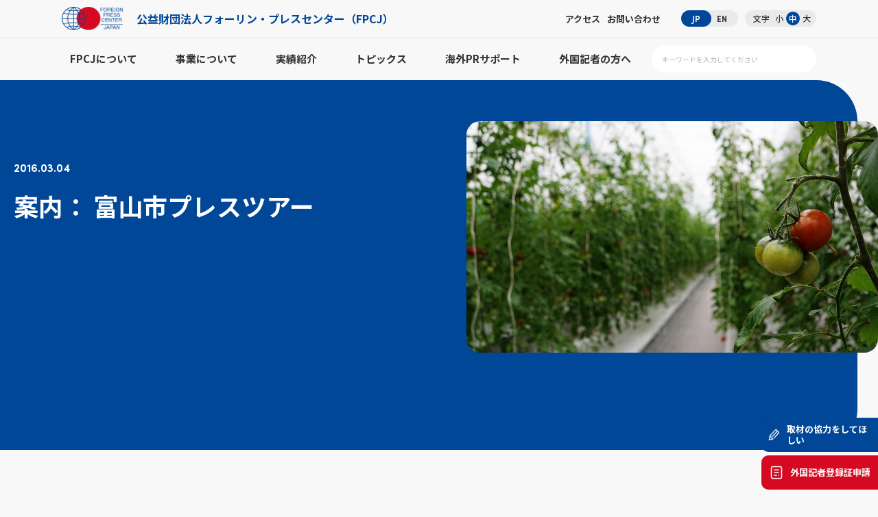

--- FILE ---
content_type: text/html; charset=UTF-8
request_url: https://fpcj.jp/assistance/tours_notice/p=41113/
body_size: 60399
content:
<style>
	red {
		font-weight: bold;
		color:#C9001A !important;
	}
	orange {
		font-weight: bold;
		color:#FFA500 !important;
	}
	yellow {
		font-weight: bold;
		color:#FFFF00 !important;
	}
	green {
		font-weight: bold;
		color:#008000 !important;
	}
	aqua {
		font-weight: bold;
		color:#00FFFF !important;
	}
	blue {
		font-weight: bold;
		color:#0000FF !important;
	}
	purple {
		font-weight: bold;
		color:#800080 !important;
	}
</style>
<!DOCTYPE html>
<html lang="ja">
<head>
	<meta charset="UTF-8">
		
			<!-- Google Tag Manager -->
	<script>(function(w,d,s,l,i){w[l]=w[l]||[];w[l].push({'gtm.start':
	new Date().getTime(),event:'gtm.js'});var f=d.getElementsByTagName(s)[0],
	j=d.createElement(s),dl=l!='dataLayer'?'&l='+l:'';j.async=true;j.src=
	'https://www.googletagmanager.com/gtm.js?id='+i+dl;f.parentNode.insertBefore(j,f);
	})(window,document,'script','dataLayer','GTM-PQ6ZJL3J');</script>
	<!-- End Google Tag Manager -->

	<!--viewport-->
	<link rel="stylesheet" href="https://use.typekit.net/ije6fov.css">
	<meta name="viewport" content="width=device-width,user-scalable=no,maximum-scale=1">
	<meta name="msvalidate.01" content="22E656D4CC7814FED334EE1798B17492" />
	<link rel="icon" href="/favicon.ico" type="image/x-icon">
	<link rel="shortcut icon" href="/favicon.ico" type="image/x-icon">
	<!--webfont-->
	<link rel ="stylesheet" href="https://cdnjs.cloudflare.com/ajax/libs/font-awesome/7.0.1/css/all.min.css">
	<!--css-->
			<link type="text/css" href="/files/css/common.css" rel="stylesheet">
		<link type="text/css" href="/files/css/main.css" rel="stylesheet">
		<link type="text/css" href="/files/css/override.css" rel="stylesheet">
				<link type="text/css" href="/files/css/override_eyecatch.css" rel="stylesheet">
		<!--js-->
	<script type="text/javascript" src="/files/js/jquery.js"></script>
	<script type="text/javascript" src="/files/js/jquery.waypoints.js"></script>
	<script type="text/javascript" src="/files/js/common.js"></script>
	<!--local-->
	<style>
		.pv_check input {
			width:auto !important;
		}
		.mw_wp_form_confirm .select_wrap:after {
			content: none !important;
		}
		.mw_wp_form_confirm .pv_check {
			display: none !important;
		}
	</style>
	<!--slick-->
	<link href="/files/js/slick/slick.css" rel="stylesheet">
	<link href="/files/js/slick/slick-theme.css" rel="stylesheet">
	<script src="/files/js/slick/slick.min.js"></script>
	<link href="/files/js/bxslider/jquery.bxslider.css" rel="stylesheet" type="text/css" />
	<script src="/files/js/bxslider/jquery.bxslider.min.js"></script>
	<script>
	$(function () {
	$(".slider ul").slick({
	arrows: true,
	dots: false,
	autoplay: true,
	variableWidth: true,
	speed: 300,
	autoplaySpeed: 1500,
	adaptiveHeight: true,
	pauseOnFocus: false,
	pauseOnHover: false,
	pauseOnDotsHover: false,
	centerMode: true,
	centerPadding: "0px",
	slidesToShow: 3,
	slidesToScroll: 1,
	});
	});
	</script>
	<script>
	$(function() {
	$("#press_archive_years figure.btn strong").on("click", function() {
	$(this).parent().parent().toggleClass("active");
	});
	});
	</script>
	<script>
	$(function() {
	$("#topics_archive_years figure.btn strong").on("click", function() {
	$(this).parent().parent().toggleClass("active");
	});
	});
	</script>
			<!-- form scripts -->
			<style>img:is([sizes="auto" i], [sizes^="auto," i]) { contain-intrinsic-size: 3000px 1500px }</style>
	<link rel="alternate" hreflang="en" href="https://fpcj.jp/en/assistance-en/tours_notice-en/p=41196/" />
<link rel="alternate" hreflang="ja" href="https://fpcj.jp/assistance/tours_notice/p=41113/" />

		<!-- All in One SEO 4.8.1 - aioseo.com -->
		<title>案内： 富山市プレスツアー | 公益財団法人フォーリン・プレスセンター（FPCJ）</title>
	<meta name="description" content="-地域資源をエネルギーに変える 「環境未来都市・富山」の挑戦- 富山市が進める「公共交通を軸" />
	<meta name="robots" content="max-snippet:-1, max-image-preview:large, max-video-preview:-1" />
	<meta name="author" content="佐藤（横田） 彩子"/>
	<link rel="canonical" href="https://fpcj.jp/assistance/tours_notice/p=41113/" />
	<meta name="generator" content="All in One SEO (AIOSEO) 4.8.1" />
		<meta property="og:locale" content="ja_JP" />
		<meta property="og:site_name" content="公益財団法人フォーリン・プレスセンター（FPCJ） | 「日本の今」を、世界のメディアへ。取材と広報を支援する情報発信サイト" />
		<meta property="og:type" content="article" />
		<meta property="og:title" content="案内： 富山市プレスツアー | 公益財団法人フォーリン・プレスセンター（FPCJ）" />
		<meta property="og:description" content="-地域資源をエネルギーに変える 「環境未来都市・富山」の挑戦- 富山市が進める「公共交通を軸" />
		<meta property="og:url" content="https://fpcj.jp/assistance/tours_notice/p=41113/" />
		<meta property="article:published_time" content="2016-03-04T08:46:20+09:00" />
		<meta property="article:modified_time" content="2016-03-30T07:59:40+09:00" />
		<meta name="twitter:card" content="summary" />
		<meta name="twitter:title" content="案内： 富山市プレスツアー | 公益財団法人フォーリン・プレスセンター（FPCJ）" />
		<meta name="twitter:description" content="-地域資源をエネルギーに変える 「環境未来都市・富山」の挑戦- 富山市が進める「公共交通を軸" />
		<script type="application/ld+json" class="aioseo-schema">
			{"@context":"https:\/\/schema.org","@graph":[{"@type":"Article","@id":"https:\/\/fpcj.jp\/assistance\/tours_notice\/p=41113\/#article","name":"\u6848\u5185\uff1a \u5bcc\u5c71\u5e02\u30d7\u30ec\u30b9\u30c4\u30a2\u30fc | \u516c\u76ca\u8ca1\u56e3\u6cd5\u4eba\u30d5\u30a9\u30fc\u30ea\u30f3\u30fb\u30d7\u30ec\u30b9\u30bb\u30f3\u30bf\u30fc\uff08FPCJ\uff09","headline":"\u6848\u5185\uff1a \u5bcc\u5c71\u5e02\u30d7\u30ec\u30b9\u30c4\u30a2\u30fc","author":{"@id":"https:\/\/fpcj.jp\/author\/yokota\/#author"},"publisher":{"@id":"https:\/\/fpcj.jp\/#organization"},"image":{"@type":"ImageObject","url":"https:\/\/fpcj.jp\/wp\/wp-content\/uploads\/2016\/03\/DSC02662-eyecatch1.jpg","width":1024,"height":576},"datePublished":"2016-03-04T17:46:20+09:00","dateModified":"2016-03-30T16:59:40+09:00","inLanguage":"ja","mainEntityOfPage":{"@id":"https:\/\/fpcj.jp\/assistance\/tours_notice\/p=41113\/#webpage"},"isPartOf":{"@id":"https:\/\/fpcj.jp\/assistance\/tours_notice\/p=41113\/#webpage"},"articleSection":"\u30d7\u30ec\u30b9\u30c4\u30a2\u30fc(\u6848\u5185)"},{"@type":"BreadcrumbList","@id":"https:\/\/fpcj.jp\/assistance\/tours_notice\/p=41113\/#breadcrumblist","itemListElement":[{"@type":"ListItem","@id":"https:\/\/fpcj.jp\/#listItem","position":1,"name":"\u5bb6","item":"https:\/\/fpcj.jp\/","nextItem":{"@type":"ListItem","@id":"https:\/\/fpcj.jp\/assistance\/tours_notice\/p=41113\/#listItem","name":"\u6848\u5185\uff1a \u5bcc\u5c71\u5e02\u30d7\u30ec\u30b9\u30c4\u30a2\u30fc"}},{"@type":"ListItem","@id":"https:\/\/fpcj.jp\/assistance\/tours_notice\/p=41113\/#listItem","position":2,"name":"\u6848\u5185\uff1a \u5bcc\u5c71\u5e02\u30d7\u30ec\u30b9\u30c4\u30a2\u30fc","previousItem":{"@type":"ListItem","@id":"https:\/\/fpcj.jp\/#listItem","name":"\u5bb6"}}]},{"@type":"Organization","@id":"https:\/\/fpcj.jp\/#organization","name":"\u516c\u76ca\u8ca1\u56e3\u6cd5\u4eba\u30d5\u30a9\u30fc\u30ea\u30f3\u30fb\u30d7\u30ec\u30b9\u30bb\u30f3\u30bf\u30fc\uff08FPCJ\uff09","description":"\u300c\u65e5\u672c\u306e\u4eca\u300d\u3092\u3001\u4e16\u754c\u306e\u30e1\u30c7\u30a3\u30a2\u3078\u3002\u53d6\u6750\u3068\u5e83\u5831\u3092\u652f\u63f4\u3059\u308b\u60c5\u5831\u767a\u4fe1\u30b5\u30a4\u30c8","url":"https:\/\/fpcj.jp\/"},{"@type":"Person","@id":"https:\/\/fpcj.jp\/author\/yokota\/#author","url":"https:\/\/fpcj.jp\/author\/yokota\/","name":"\u4f50\u85e4\uff08\u6a2a\u7530\uff09 \u5f69\u5b50","image":{"@type":"ImageObject","@id":"https:\/\/fpcj.jp\/assistance\/tours_notice\/p=41113\/#authorImage","url":"https:\/\/secure.gravatar.com\/avatar\/98805369159be9ebca106fef0d85a730?s=96&d=mm&r=g","width":96,"height":96,"caption":"\u4f50\u85e4\uff08\u6a2a\u7530\uff09 \u5f69\u5b50"}},{"@type":"WebPage","@id":"https:\/\/fpcj.jp\/assistance\/tours_notice\/p=41113\/#webpage","url":"https:\/\/fpcj.jp\/assistance\/tours_notice\/p=41113\/","name":"\u6848\u5185\uff1a \u5bcc\u5c71\u5e02\u30d7\u30ec\u30b9\u30c4\u30a2\u30fc | \u516c\u76ca\u8ca1\u56e3\u6cd5\u4eba\u30d5\u30a9\u30fc\u30ea\u30f3\u30fb\u30d7\u30ec\u30b9\u30bb\u30f3\u30bf\u30fc\uff08FPCJ\uff09","description":"-\u5730\u57df\u8cc7\u6e90\u3092\u30a8\u30cd\u30eb\u30ae\u30fc\u306b\u5909\u3048\u308b \u300c\u74b0\u5883\u672a\u6765\u90fd\u5e02\u30fb\u5bcc\u5c71\u300d\u306e\u6311\u6226- \u5bcc\u5c71\u5e02\u304c\u9032\u3081\u308b\u300c\u516c\u5171\u4ea4\u901a\u3092\u8ef8","inLanguage":"ja","isPartOf":{"@id":"https:\/\/fpcj.jp\/#website"},"breadcrumb":{"@id":"https:\/\/fpcj.jp\/assistance\/tours_notice\/p=41113\/#breadcrumblist"},"author":{"@id":"https:\/\/fpcj.jp\/author\/yokota\/#author"},"creator":{"@id":"https:\/\/fpcj.jp\/author\/yokota\/#author"},"image":{"@type":"ImageObject","url":"https:\/\/fpcj.jp\/wp\/wp-content\/uploads\/2016\/03\/DSC02662-eyecatch1.jpg","@id":"https:\/\/fpcj.jp\/assistance\/tours_notice\/p=41113\/#mainImage","width":1024,"height":576},"primaryImageOfPage":{"@id":"https:\/\/fpcj.jp\/assistance\/tours_notice\/p=41113\/#mainImage"},"datePublished":"2016-03-04T17:46:20+09:00","dateModified":"2016-03-30T16:59:40+09:00"},{"@type":"WebSite","@id":"https:\/\/fpcj.jp\/#website","url":"https:\/\/fpcj.jp\/","name":"\u516c\u76ca\u8ca1\u56e3\u6cd5\u4eba\u30d5\u30a9\u30fc\u30ea\u30f3\u30fb\u30d7\u30ec\u30b9\u30bb\u30f3\u30bf\u30fc\uff08FPCJ\uff09","description":"\u300c\u65e5\u672c\u306e\u4eca\u300d\u3092\u3001\u4e16\u754c\u306e\u30e1\u30c7\u30a3\u30a2\u3078\u3002\u53d6\u6750\u3068\u5e83\u5831\u3092\u652f\u63f4\u3059\u308b\u60c5\u5831\u767a\u4fe1\u30b5\u30a4\u30c8","inLanguage":"ja","publisher":{"@id":"https:\/\/fpcj.jp\/#organization"}}]}
		</script>
		<!-- All in One SEO -->

<script type="text/javascript" id="wpp-js" src="https://fpcj.jp/wp/wp-content/plugins/wordpress-popular-posts/assets/js/wpp.min.js?ver=7.2.0" data-sampling="0" data-sampling-rate="100" data-api-url="https://fpcj.jp/wp-json/wordpress-popular-posts" data-post-id="41113" data-token="2e3bd9bb5a" data-lang="0" data-debug="0"></script>
<script type="text/javascript">
/* <![CDATA[ */
window._wpemojiSettings = {"baseUrl":"https:\/\/s.w.org\/images\/core\/emoji\/15.0.3\/72x72\/","ext":".png","svgUrl":"https:\/\/s.w.org\/images\/core\/emoji\/15.0.3\/svg\/","svgExt":".svg","source":{"concatemoji":"https:\/\/fpcj.jp\/wp\/wp-includes\/js\/wp-emoji-release.min.js?ver=6.7.4"}};
/*! This file is auto-generated */
!function(i,n){var o,s,e;function c(e){try{var t={supportTests:e,timestamp:(new Date).valueOf()};sessionStorage.setItem(o,JSON.stringify(t))}catch(e){}}function p(e,t,n){e.clearRect(0,0,e.canvas.width,e.canvas.height),e.fillText(t,0,0);var t=new Uint32Array(e.getImageData(0,0,e.canvas.width,e.canvas.height).data),r=(e.clearRect(0,0,e.canvas.width,e.canvas.height),e.fillText(n,0,0),new Uint32Array(e.getImageData(0,0,e.canvas.width,e.canvas.height).data));return t.every(function(e,t){return e===r[t]})}function u(e,t,n){switch(t){case"flag":return n(e,"\ud83c\udff3\ufe0f\u200d\u26a7\ufe0f","\ud83c\udff3\ufe0f\u200b\u26a7\ufe0f")?!1:!n(e,"\ud83c\uddfa\ud83c\uddf3","\ud83c\uddfa\u200b\ud83c\uddf3")&&!n(e,"\ud83c\udff4\udb40\udc67\udb40\udc62\udb40\udc65\udb40\udc6e\udb40\udc67\udb40\udc7f","\ud83c\udff4\u200b\udb40\udc67\u200b\udb40\udc62\u200b\udb40\udc65\u200b\udb40\udc6e\u200b\udb40\udc67\u200b\udb40\udc7f");case"emoji":return!n(e,"\ud83d\udc26\u200d\u2b1b","\ud83d\udc26\u200b\u2b1b")}return!1}function f(e,t,n){var r="undefined"!=typeof WorkerGlobalScope&&self instanceof WorkerGlobalScope?new OffscreenCanvas(300,150):i.createElement("canvas"),a=r.getContext("2d",{willReadFrequently:!0}),o=(a.textBaseline="top",a.font="600 32px Arial",{});return e.forEach(function(e){o[e]=t(a,e,n)}),o}function t(e){var t=i.createElement("script");t.src=e,t.defer=!0,i.head.appendChild(t)}"undefined"!=typeof Promise&&(o="wpEmojiSettingsSupports",s=["flag","emoji"],n.supports={everything:!0,everythingExceptFlag:!0},e=new Promise(function(e){i.addEventListener("DOMContentLoaded",e,{once:!0})}),new Promise(function(t){var n=function(){try{var e=JSON.parse(sessionStorage.getItem(o));if("object"==typeof e&&"number"==typeof e.timestamp&&(new Date).valueOf()<e.timestamp+604800&&"object"==typeof e.supportTests)return e.supportTests}catch(e){}return null}();if(!n){if("undefined"!=typeof Worker&&"undefined"!=typeof OffscreenCanvas&&"undefined"!=typeof URL&&URL.createObjectURL&&"undefined"!=typeof Blob)try{var e="postMessage("+f.toString()+"("+[JSON.stringify(s),u.toString(),p.toString()].join(",")+"));",r=new Blob([e],{type:"text/javascript"}),a=new Worker(URL.createObjectURL(r),{name:"wpTestEmojiSupports"});return void(a.onmessage=function(e){c(n=e.data),a.terminate(),t(n)})}catch(e){}c(n=f(s,u,p))}t(n)}).then(function(e){for(var t in e)n.supports[t]=e[t],n.supports.everything=n.supports.everything&&n.supports[t],"flag"!==t&&(n.supports.everythingExceptFlag=n.supports.everythingExceptFlag&&n.supports[t]);n.supports.everythingExceptFlag=n.supports.everythingExceptFlag&&!n.supports.flag,n.DOMReady=!1,n.readyCallback=function(){n.DOMReady=!0}}).then(function(){return e}).then(function(){var e;n.supports.everything||(n.readyCallback(),(e=n.source||{}).concatemoji?t(e.concatemoji):e.wpemoji&&e.twemoji&&(t(e.twemoji),t(e.wpemoji)))}))}((window,document),window._wpemojiSettings);
/* ]]> */
</script>
<style id='wp-emoji-styles-inline-css' type='text/css'>

	img.wp-smiley, img.emoji {
		display: inline !important;
		border: none !important;
		box-shadow: none !important;
		height: 1em !important;
		width: 1em !important;
		margin: 0 0.07em !important;
		vertical-align: -0.1em !important;
		background: none !important;
		padding: 0 !important;
	}
</style>
<link rel='stylesheet' id='wp-block-library-css' href='https://fpcj.jp/wp/wp-includes/css/dist/block-library/style.min.css?ver=6.7.4' type='text/css' media='all' />
<style id='classic-theme-styles-inline-css' type='text/css'>
/*! This file is auto-generated */
.wp-block-button__link{color:#fff;background-color:#32373c;border-radius:9999px;box-shadow:none;text-decoration:none;padding:calc(.667em + 2px) calc(1.333em + 2px);font-size:1.125em}.wp-block-file__button{background:#32373c;color:#fff;text-decoration:none}
</style>
<style id='global-styles-inline-css' type='text/css'>
:root{--wp--preset--aspect-ratio--square: 1;--wp--preset--aspect-ratio--4-3: 4/3;--wp--preset--aspect-ratio--3-4: 3/4;--wp--preset--aspect-ratio--3-2: 3/2;--wp--preset--aspect-ratio--2-3: 2/3;--wp--preset--aspect-ratio--16-9: 16/9;--wp--preset--aspect-ratio--9-16: 9/16;--wp--preset--color--black: #000000;--wp--preset--color--cyan-bluish-gray: #abb8c3;--wp--preset--color--white: #ffffff;--wp--preset--color--pale-pink: #f78da7;--wp--preset--color--vivid-red: #cf2e2e;--wp--preset--color--luminous-vivid-orange: #ff6900;--wp--preset--color--luminous-vivid-amber: #fcb900;--wp--preset--color--light-green-cyan: #7bdcb5;--wp--preset--color--vivid-green-cyan: #00d084;--wp--preset--color--pale-cyan-blue: #8ed1fc;--wp--preset--color--vivid-cyan-blue: #0693e3;--wp--preset--color--vivid-purple: #9b51e0;--wp--preset--gradient--vivid-cyan-blue-to-vivid-purple: linear-gradient(135deg,rgba(6,147,227,1) 0%,rgb(155,81,224) 100%);--wp--preset--gradient--light-green-cyan-to-vivid-green-cyan: linear-gradient(135deg,rgb(122,220,180) 0%,rgb(0,208,130) 100%);--wp--preset--gradient--luminous-vivid-amber-to-luminous-vivid-orange: linear-gradient(135deg,rgba(252,185,0,1) 0%,rgba(255,105,0,1) 100%);--wp--preset--gradient--luminous-vivid-orange-to-vivid-red: linear-gradient(135deg,rgba(255,105,0,1) 0%,rgb(207,46,46) 100%);--wp--preset--gradient--very-light-gray-to-cyan-bluish-gray: linear-gradient(135deg,rgb(238,238,238) 0%,rgb(169,184,195) 100%);--wp--preset--gradient--cool-to-warm-spectrum: linear-gradient(135deg,rgb(74,234,220) 0%,rgb(151,120,209) 20%,rgb(207,42,186) 40%,rgb(238,44,130) 60%,rgb(251,105,98) 80%,rgb(254,248,76) 100%);--wp--preset--gradient--blush-light-purple: linear-gradient(135deg,rgb(255,206,236) 0%,rgb(152,150,240) 100%);--wp--preset--gradient--blush-bordeaux: linear-gradient(135deg,rgb(254,205,165) 0%,rgb(254,45,45) 50%,rgb(107,0,62) 100%);--wp--preset--gradient--luminous-dusk: linear-gradient(135deg,rgb(255,203,112) 0%,rgb(199,81,192) 50%,rgb(65,88,208) 100%);--wp--preset--gradient--pale-ocean: linear-gradient(135deg,rgb(255,245,203) 0%,rgb(182,227,212) 50%,rgb(51,167,181) 100%);--wp--preset--gradient--electric-grass: linear-gradient(135deg,rgb(202,248,128) 0%,rgb(113,206,126) 100%);--wp--preset--gradient--midnight: linear-gradient(135deg,rgb(2,3,129) 0%,rgb(40,116,252) 100%);--wp--preset--font-size--small: 13px;--wp--preset--font-size--medium: 20px;--wp--preset--font-size--large: 36px;--wp--preset--font-size--x-large: 42px;--wp--preset--spacing--20: 0.44rem;--wp--preset--spacing--30: 0.67rem;--wp--preset--spacing--40: 1rem;--wp--preset--spacing--50: 1.5rem;--wp--preset--spacing--60: 2.25rem;--wp--preset--spacing--70: 3.38rem;--wp--preset--spacing--80: 5.06rem;--wp--preset--shadow--natural: 6px 6px 9px rgba(0, 0, 0, 0.2);--wp--preset--shadow--deep: 12px 12px 50px rgba(0, 0, 0, 0.4);--wp--preset--shadow--sharp: 6px 6px 0px rgba(0, 0, 0, 0.2);--wp--preset--shadow--outlined: 6px 6px 0px -3px rgba(255, 255, 255, 1), 6px 6px rgba(0, 0, 0, 1);--wp--preset--shadow--crisp: 6px 6px 0px rgba(0, 0, 0, 1);}:where(.is-layout-flex){gap: 0.5em;}:where(.is-layout-grid){gap: 0.5em;}body .is-layout-flex{display: flex;}.is-layout-flex{flex-wrap: wrap;align-items: center;}.is-layout-flex > :is(*, div){margin: 0;}body .is-layout-grid{display: grid;}.is-layout-grid > :is(*, div){margin: 0;}:where(.wp-block-columns.is-layout-flex){gap: 2em;}:where(.wp-block-columns.is-layout-grid){gap: 2em;}:where(.wp-block-post-template.is-layout-flex){gap: 1.25em;}:where(.wp-block-post-template.is-layout-grid){gap: 1.25em;}.has-black-color{color: var(--wp--preset--color--black) !important;}.has-cyan-bluish-gray-color{color: var(--wp--preset--color--cyan-bluish-gray) !important;}.has-white-color{color: var(--wp--preset--color--white) !important;}.has-pale-pink-color{color: var(--wp--preset--color--pale-pink) !important;}.has-vivid-red-color{color: var(--wp--preset--color--vivid-red) !important;}.has-luminous-vivid-orange-color{color: var(--wp--preset--color--luminous-vivid-orange) !important;}.has-luminous-vivid-amber-color{color: var(--wp--preset--color--luminous-vivid-amber) !important;}.has-light-green-cyan-color{color: var(--wp--preset--color--light-green-cyan) !important;}.has-vivid-green-cyan-color{color: var(--wp--preset--color--vivid-green-cyan) !important;}.has-pale-cyan-blue-color{color: var(--wp--preset--color--pale-cyan-blue) !important;}.has-vivid-cyan-blue-color{color: var(--wp--preset--color--vivid-cyan-blue) !important;}.has-vivid-purple-color{color: var(--wp--preset--color--vivid-purple) !important;}.has-black-background-color{background-color: var(--wp--preset--color--black) !important;}.has-cyan-bluish-gray-background-color{background-color: var(--wp--preset--color--cyan-bluish-gray) !important;}.has-white-background-color{background-color: var(--wp--preset--color--white) !important;}.has-pale-pink-background-color{background-color: var(--wp--preset--color--pale-pink) !important;}.has-vivid-red-background-color{background-color: var(--wp--preset--color--vivid-red) !important;}.has-luminous-vivid-orange-background-color{background-color: var(--wp--preset--color--luminous-vivid-orange) !important;}.has-luminous-vivid-amber-background-color{background-color: var(--wp--preset--color--luminous-vivid-amber) !important;}.has-light-green-cyan-background-color{background-color: var(--wp--preset--color--light-green-cyan) !important;}.has-vivid-green-cyan-background-color{background-color: var(--wp--preset--color--vivid-green-cyan) !important;}.has-pale-cyan-blue-background-color{background-color: var(--wp--preset--color--pale-cyan-blue) !important;}.has-vivid-cyan-blue-background-color{background-color: var(--wp--preset--color--vivid-cyan-blue) !important;}.has-vivid-purple-background-color{background-color: var(--wp--preset--color--vivid-purple) !important;}.has-black-border-color{border-color: var(--wp--preset--color--black) !important;}.has-cyan-bluish-gray-border-color{border-color: var(--wp--preset--color--cyan-bluish-gray) !important;}.has-white-border-color{border-color: var(--wp--preset--color--white) !important;}.has-pale-pink-border-color{border-color: var(--wp--preset--color--pale-pink) !important;}.has-vivid-red-border-color{border-color: var(--wp--preset--color--vivid-red) !important;}.has-luminous-vivid-orange-border-color{border-color: var(--wp--preset--color--luminous-vivid-orange) !important;}.has-luminous-vivid-amber-border-color{border-color: var(--wp--preset--color--luminous-vivid-amber) !important;}.has-light-green-cyan-border-color{border-color: var(--wp--preset--color--light-green-cyan) !important;}.has-vivid-green-cyan-border-color{border-color: var(--wp--preset--color--vivid-green-cyan) !important;}.has-pale-cyan-blue-border-color{border-color: var(--wp--preset--color--pale-cyan-blue) !important;}.has-vivid-cyan-blue-border-color{border-color: var(--wp--preset--color--vivid-cyan-blue) !important;}.has-vivid-purple-border-color{border-color: var(--wp--preset--color--vivid-purple) !important;}.has-vivid-cyan-blue-to-vivid-purple-gradient-background{background: var(--wp--preset--gradient--vivid-cyan-blue-to-vivid-purple) !important;}.has-light-green-cyan-to-vivid-green-cyan-gradient-background{background: var(--wp--preset--gradient--light-green-cyan-to-vivid-green-cyan) !important;}.has-luminous-vivid-amber-to-luminous-vivid-orange-gradient-background{background: var(--wp--preset--gradient--luminous-vivid-amber-to-luminous-vivid-orange) !important;}.has-luminous-vivid-orange-to-vivid-red-gradient-background{background: var(--wp--preset--gradient--luminous-vivid-orange-to-vivid-red) !important;}.has-very-light-gray-to-cyan-bluish-gray-gradient-background{background: var(--wp--preset--gradient--very-light-gray-to-cyan-bluish-gray) !important;}.has-cool-to-warm-spectrum-gradient-background{background: var(--wp--preset--gradient--cool-to-warm-spectrum) !important;}.has-blush-light-purple-gradient-background{background: var(--wp--preset--gradient--blush-light-purple) !important;}.has-blush-bordeaux-gradient-background{background: var(--wp--preset--gradient--blush-bordeaux) !important;}.has-luminous-dusk-gradient-background{background: var(--wp--preset--gradient--luminous-dusk) !important;}.has-pale-ocean-gradient-background{background: var(--wp--preset--gradient--pale-ocean) !important;}.has-electric-grass-gradient-background{background: var(--wp--preset--gradient--electric-grass) !important;}.has-midnight-gradient-background{background: var(--wp--preset--gradient--midnight) !important;}.has-small-font-size{font-size: var(--wp--preset--font-size--small) !important;}.has-medium-font-size{font-size: var(--wp--preset--font-size--medium) !important;}.has-large-font-size{font-size: var(--wp--preset--font-size--large) !important;}.has-x-large-font-size{font-size: var(--wp--preset--font-size--x-large) !important;}
:where(.wp-block-post-template.is-layout-flex){gap: 1.25em;}:where(.wp-block-post-template.is-layout-grid){gap: 1.25em;}
:where(.wp-block-columns.is-layout-flex){gap: 2em;}:where(.wp-block-columns.is-layout-grid){gap: 2em;}
:root :where(.wp-block-pullquote){font-size: 1.5em;line-height: 1.6;}
</style>
<link rel='stylesheet' id='wpml-legacy-dropdown-0-css' href='//fpcj.jp/wp/wp-content/plugins/sitepress-multilingual-cms/templates/language-switchers/legacy-dropdown/style.css?ver=1' type='text/css' media='all' />
<style id='wpml-legacy-dropdown-0-inline-css' type='text/css'>
.wpml-ls-statics-shortcode_actions, .wpml-ls-statics-shortcode_actions .wpml-ls-sub-menu, .wpml-ls-statics-shortcode_actions a {border-color:#cdcdcd;}.wpml-ls-statics-shortcode_actions a {color:#444444;background-color:#ffffff;}.wpml-ls-statics-shortcode_actions a:hover,.wpml-ls-statics-shortcode_actions a:focus {color:#000000;background-color:#eeeeee;}.wpml-ls-statics-shortcode_actions .wpml-ls-current-language>a {color:#444444;background-color:#ffffff;}.wpml-ls-statics-shortcode_actions .wpml-ls-current-language:hover>a, .wpml-ls-statics-shortcode_actions .wpml-ls-current-language>a:focus {color:#000000;background-color:#eeeeee;}
</style>
<script type="text/javascript" src="//fpcj.jp/wp/wp-content/plugins/sitepress-multilingual-cms/templates/language-switchers/legacy-dropdown/script.js?ver=1" id="wpml-legacy-dropdown-0-js"></script>
<script type="text/javascript">
	window._wp_rp_static_base_url = 'https://wprp.sovrn.com/static/';
	window._wp_rp_wp_ajax_url = "https://fpcj.jp/wp/wp-admin/admin-ajax.php";
	window._wp_rp_plugin_version = '3.6.4';
	window._wp_rp_post_id = '41113';
	window._wp_rp_num_rel_posts = '0';
	window._wp_rp_thumbnails = true;
	window._wp_rp_post_title = '%E6%A1%88%E5%86%85%EF%BC%9A+%E5%AF%8C%E5%B1%B1%E5%B8%82%E3%83%97%E3%83%AC%E3%82%B9%E3%83%84%E3%82%A2%E3%83%BC';
	window._wp_rp_post_tags = [];
	window._wp_rp_promoted_content = true;
</script>
<link rel="stylesheet" href="https://fpcj.jp/wp/wp-content/plugins/wordpress-23-related-posts-plugin/static/themes/vertical.css?version=3.6.4" />
<style type="text/css">
.related_post_title {
}
ul.related_post {
}
ul.related_post li {
}
ul.related_post li a {
}
ul.related_post li img {
}
div.wp_rp_wrap {
margin-top: 1em;
}</style>
            <style id="wpp-loading-animation-styles">@-webkit-keyframes bgslide{from{background-position-x:0}to{background-position-x:-200%}}@keyframes bgslide{from{background-position-x:0}to{background-position-x:-200%}}.wpp-widget-block-placeholder,.wpp-shortcode-placeholder{margin:0 auto;width:60px;height:3px;background:#dd3737;background:linear-gradient(90deg,#dd3737 0%,#571313 10%,#dd3737 100%);background-size:200% auto;border-radius:3px;-webkit-animation:bgslide 1s infinite linear;animation:bgslide 1s infinite linear}</style>
            </head>
<body class="lg low single press press_post size02">
<!-- Google Tag Manager (noscript) -->
<noscript><iframe src="https://www.googletagmanager.com/ns.html?id=GTM-PQ6ZJL3J"
height="0" width="0" style="display:none;visibility:hidden"></iframe></noscript>
<!-- End Google Tag Manager (noscript) -->
	
	
	
	
	
	
	
	
	
<!--ヘッダー-->
<div id="smp_nav_btn"><span></span></div><!--smp_nav_btn-->
<header>
<div id="header">
<dl>
<dt>
<a href="/">
<figure class="logo">
<span><img src="/files/images/h_logo.png" alt="logo"></span>
<strong>公益財団法人<br class="smp">フォーリン・プレスセンター<br class="smp">（FPCJ）</strong>
</figure>
</a>
</dt>
<dd class="pc">
<ul class="nav">
<li><a href="https://x.com/fpcjpn" target="_blank"><i class="fa-brands fa-x-twitter"></i></a></li>
<li><a href="/about/access/">アクセス</a></li>
<li><a href="/contact/">お問い合わせ</a></li>
</ul>
<ul class="lang sofia">
<li><a href="https://fpcj.jp/assistance/tours_notice/p=41113/" class="active">JP</a></li>
<li><a href="https://fpcj.jp/en/assistance-en/tours_notice-en/p=41196/">EN</a></li>
</ul>
<ul class="size">
<strong>文字</strong>
<li class="size01">小</li>
<li class="size02 active">中</li>
<li class="size03">大</li>
</ul>
</dd>
</dl>
</div><!--header-->
<!--pc-->
<nav class="pc_nav">
<ul>
<li>
<a href="/about/">FPCJについて</a>
    <div class="child active">
    <dl>
    <dt>
    <h3>
    <strong class="sofia">FPCJについて</strong>
    </h3>
    <p>外国メディアの取材支援と日本からの情報発信を<br class="pc">使命とする公益財団法人の概要、組織体制、<br class="pc">活動理念をご紹介します。</p>
    </dt>
    <dd>
    <ul>
    <li><a href="/about/">理事長挨拶／概要／ミッション／<br class="pc">活動／歴史・沿革<i class="fa-solid fa-arrow-right"></i></a></li>
    <li><a href="/about/financial/">組織体制／中期事業計画／情報公開<i class="fa-solid fa-arrow-right"></i></a></li>
    <li><a href="/about/help/">活動支援のお願い（賛助会員）<i class="fa-solid fa-arrow-right"></i></a></li>
    <li><a href="/about/careers/">採用情報<i class="fa-solid fa-arrow-right"></i></a></li>
    <li><a href="/about/access/">アクセス<i class="fa-solid fa-arrow-right"></i></a></li>
    </ul>
    </dd>
    </dl>
    </div><!--child-->
</li>
<li>
<a href="/assistance/">事業について</a>
    <div class="child">
    <dl>
    <dt>
    <h3>
    <strong class="sofia">事業について</strong>
    </h3>
    <p>外国記者向けのブリーフィング、プレスツアー、<br class="pc">記者招聘事業、シンポジウムなど、<br class="pc">FPCJが実施する各種事業のご案内です。</p>
    </dt>
    <dd>
    <ul>
	<li><a href="/assistance/">FPCJの活動<i class="fa-solid fa-arrow-right"></i></a></li>
    <li><a href="/assistance/briefings_notice/">プレス・ブリーフィング（案内）<i class="fa-solid fa-arrow-right"></i></a></li>
    <li><a href="/assistance/tours_notice/">プレスツアー（案内）<i class="fa-solid fa-arrow-right"></i></a></li>
    <li><a href="/assistance/symposiums_notice/">シンポジウム（案内）<i class="fa-solid fa-arrow-right"></i></a></li>
    </ul>
    </dd>
    </dl>
    </div><!--child-->
</li>
<li>
<a href="/worldnews/">実績紹介</a>
    <div class="child">
    <dl>
    <dt>
    <h3>
    <strong class="sofia">実績紹介</strong>
    </h3>
    <p>年間活動統計から具体的な事業報告まで、<br class="pc">FPCJの豊富な実績と成果を数字と<br class="pc">レポートでご紹介します。</p>
    </dt>
    <dd>
    <ul>
    <li><a href="/worldnews/">数字で分かるFPCJ<i class="fa-solid fa-arrow-right"></i></a></li>
    <li><a href="/worldnews/briefings/">プレス・ブリーフィング（報告）<i class="fa-solid fa-arrow-right"></i></a></li>
    <li><a href="/worldnews/tours/">プレスツアー（報告）<i class="fa-solid fa-arrow-right"></i></a></li>
    <li><a href="/worldnews/fellowship/">記者招聘事業（報告）<i class="fa-solid fa-arrow-right"></i></a></li>
    <li><a href="/worldnews/symposiums/">シンポジウム（報告）<i class="fa-solid fa-arrow-right"></i></a></li>
    </ul>
    </dd>
    </dl>
    </div><!--child-->
</li>
<li>
<a href="/topics/">トピックス</a>
    <div class="child">
    <dl>
    <dt>
    <h3>
    <strong class="sofia">トピックス</strong>
    </h3>
    <p>取材や企業PRに関する様々な情報を<br class="pc">ご覧いただけます。</p>
    </dt>
    <dd>
    <ul>
    <li><a href="/topics/">トピックス<i class="fa-solid fa-arrow-right"></i></a></li>
	<li><a href="/interviewing/">外国記者に聞く<i class="fa-solid fa-arrow-right"></i></a></li>
    <li><a href="/faq/">よくある質問<i class="fa-solid fa-arrow-right"></i></a></li>
    <li><a href="/privacy/">プライバシーポリシー<i class="fa-solid fa-arrow-right"></i></a></li>
    <li><a href="/sitemap/">サイトマップ<i class="fa-solid fa-arrow-right"></i></a></li>
    <li><a href="/contact/">お問い合わせ<i class="fa-solid fa-arrow-right"></i></a></li>
    </ul>
    </dd>
    </dl>
    </div><!--child-->
</li>
<li>
<a href="/distribute/">海外PRサポート</a>
    <div class="child">
    <dl>
    <dt>
    <h3>
    <strong class="sofia">海外PRサポート</strong>
    </h3>
    <p>企業・自治体向けの海外情報発信支援サービス。<br>プレスリリース配信からイベント企画まで幅広く<br class="pc">サポートします。</p>
    </dt>
    <dd>
    <ul>
	<li><a href="/distribute/">海外PRサポート<i class="fa-solid fa-arrow-right"></i></a></li>
    <li><a href="/distribute/release/">プレスリリース配信／掲載<i class="fa-solid fa-arrow-right"></i></a></li>
    <li><a href="/distribute/pr/">イベント企画・開催サポート<i class="fa-solid fa-arrow-right"></i></a></li>
    <li><a href="/about/mailmag/">メールマガジンのご案内<i class="fa-solid fa-arrow-right"></i></a></li>
    </ul>
    </dd>
    </dl>
    </div><!--child-->
</li>
<li>
<a href="/assistance/fpregcard/">外国記者の方へ</a>
    <div class="child">
    <dl>
    <dt>
    <h3>
    <strong class="sofia">外国記者の方へ</strong>
    </h3>
    <p>日本で活動する外国記者の皆様向けのサービス。<br>登録証申請から個別取材サポートまで、<br class="pc">取材活動を支援します。</p>
    </dt>
    <dd>
    <ul>
    <li><a href="/assistance/fpregcard/">外国記者登録証の申請<i class="fa-solid fa-arrow-right"></i></a></li>
    <li><a href="/assistance/assist/">個別取材（取材活動サポート）<i class="fa-solid fa-arrow-right"></i></a></li>
    </ul>
    </dd>
    </dl>
    </div><!--child-->
</li>
</ul>
<div id="h_search">
<form action="/search/" method="get">
	<dl>
		<dt>
			<input type="text" name="searchkey" value="" placeholder="キーワードを入力してください">
		</dt>
		<dd>
			<button type="submit"><i class="fa-solid fa-magnifying-glass"></i></button>
		</dd>
	</dl>
</form>
</div><!--h_search-->
</nav>
<!--pc-->
<!--smp-->
<nav class="smp_nav">
<div id="smp_nav">
<div id="h_search_smp">
<form>
	<dl>
		<dt>
			<input type="text" name="searchkey" value="" placeholder="検索">
		</dt>
		<dd>
			<button type="submit"><i class="fa-solid fa-magnifying-glass"></i></button>
		</dd>
	</dl>
</form>
</div><!--h_search_smp-->

<div id="smp_nav_in">
<dl>
<dt><a href="/about/">FPCJについて</a><span></span></dt>
<dd>
<ul>
<li><a href="/about/">理事長挨拶／概要／ミッション／<br>活動／行動指針／歴史・沿革</a></li>
<li><a href="/about/financial/">組織体制／中期事業計画／情報公開</a></li>
<li><a href="/about/help/">活動支援のお願い（賛助会員）</a></li>
<li><a href="/about/careers/">採用情報</a></li>
<li><a href="/about/access/">アクセス</a></li>
</ul>
</dd>

</dl>
<dl>
<dt><a href="/assistance/">事業について</a><span></span></dt>
<dd>
<ul>
<li><a href="/assistance/">FPCJの活動</a></li>
<li><a href="/assistance/briefings_notice/">プレス・ブリーフィング（案内）</a></li>
<li><a href="/assistance/tours_notice/">プレスツアー（案内）</a></li>
<li><a href="/assistance/symposiums_notice/">シンポジウム（案内）</a></li>
</ul>
</dd>
</dl>
<dl>
<dt><a href="/worldnews/">実績紹介</a><span></span></dt>
<dd>
<ul>
<li><a href="/worldnews/">数字で分かるFPCJ</a></li>
<li><a href="/worldnews/briefings/">プレス・ブリーフィング（報告）</a></li>
<li><a href="/worldnews/tours/">プレスツアー（報告）</a></li>
<li><a href="/worldnews/fellowship/">記者招聘事業（報告）</a></li>
<li><a href="/worldnews/symposiums/">シンポジウム（報告）</a></li>
</ul>
</dd>
</dl>
<dl>
<dt><a href="/topics/">トピックス</a><span></span></dt>
<dd>
<ul>
<li><a href="/interviewing/">外国記者に聞く</a></li>
<li><a href="/faq/">よくある質問</a></li>
<li><a href="/privacy/">プライバシーポリシー</a></li>
<li><a href="/sitemap/">サイトマップ</a></li>
<li><a href="/contact/">お問い合わせ</a></li>
</ul>
</dd>
</dl>
<dl>
<dt><a href="/distribute/">海外PRサポート</a><span></span></dt>
<dd>
<ul>
<li><a href="/distribute/">海外PRサポート</a></li>
<li><a href="/distribute/release/">プレスリリース配信／掲載</a></li>
<li><a href="/distribute/pr/">イベント企画・開催サポート</a></li>
<li><a href="/about/mailmag/">メールマガジンのご案内</a></li>
</ul>
</dd>
</dl>
<dl>
<dt><a href="/assistance/fpregcard/">外国記者の方へ</a><span></span></dt>
<dd>
<ul>
<li><a href="/assistance/fpregcard/">外国記者登録証の申請</a></li>
<li><a href="/assistance/assist/">個別取材（取材活動サポート）</a></li>
</ul>
</dd>
</dl>

<div class="others">
<dl>
<dt><a href="/about/access/">アクセス</a></dt>
</dl>
<dl>
<dt><a href="/contact/">お問い合わせ</a></dt>
</dl>
</div><!--others-->
</div><!--smp_nav_in-->

<div id="smp_nav_in2">
<ul class="lang sofia">
<li><a href="https://fpcj.jp/assistance/tours_notice/p=41113/" class="active">JP</a></li>
・
<li><a href="https://fpcj.jp/en/assistance-en/tours_notice-en/p=41196/">EN</a></li>
</ul>
<ul class="size">
<strong>文字</strong>
<li class="size01">小</li>
・
<li class="size02 active">中</li>
・
<li class="size03">大</li>
</ul>
<ul class="sns">
<li><a href="https://x.com/fpcjpn" target="_blank"><i class="fa-brands fa-x-twitter"></i></a></li>
</ul>
</div><!--smp_nav_in2-->
</div><!--smp_nav-->
</nav>
<!--smp-->
</header>
<!--ヘッダー-->













<!--press MV-->
<div id="press_mv_wrap">
	<div id="press_mv">
		<div class="press_mv_in">
			<div class="press_mv_txt">
									<div class="date_wrap date_wrap2">
						<span class="date sofia">2016.03.04</span>
											</div>
								<h1>案内： 富山市プレスツアー</h1>
							</div><!--press_mv_txt-->
			<figure><img src="https://fpcj.jp/wp/wp-content/uploads/2016/03/DSC02662-eyecatch1.jpg"></figure>		</div><!--press_mv_in-->
	</div><!--press_mv-->
</div><!--press_mv_wrap-->
<!--press MV-->

<!--コンテンツ-->
<div id="content">
	<section id="press_post">
		<div class="maincontent">
						
							
					<div class="old">
						<div class="entrytit cat01 padding">
							<p class="date01">実施日 : 
								2016年03月29日（火）							</p>
							<h3>案内： 富山市プレスツアー</h3>
							<p class="date02">投稿日 : 2016年03月04日</p>
						</div>
						<p style="text-align: center"><strong>-地域資源をエネルギーに変える　「環境未来都市・富山」の挑戦-</strong></p>
<p style="text-align: center"> </p>
<p>&nbsp;</p>
<p><img class="alignright size-medium wp-image-41132" alt="DSC02631" src="https://fpcj.jp/wp/wp-content/uploads/2016/03/DSC02631-300x168.jpg" width="300" height="168" />富山市が進める「<a href="http://www.city.toyama.toyama.jp/special/eco.html" target="_blank">公共交通を軸としたコンパクトなまちづくり</a>」が国内外で高く評価されている。同市は、路面電車の整備などで公共交通の利用を促進し、市街地に都市機能を集約させることに加え、省エネルギーや再生可能エネルギーの普及に取り組んできた。2011年には、環境や超高齢化社会に対応したまちづくりの優れた成功例として、政府から「<a href="http://future-city.jp/about/" target="_blank">環境未来都市</a>」に選定された。また、2014年には、国連SE4All (Sustainable Energy for All、万人のための持続可能なエネルギーの意)の「<a href="http://www.city.toyama.toyama.jp/data/open/cnt/3/13357/1/gaiyou.jap.pdf" target="_blank">エネルギー効率改善都市</a>」に<a href="http://www.city.toyama.toyama.jp/kankyobu/kankyoseisakuka/ondankataisakukikaku/kankyomiraitoshi-_2_2.html" target="_blank">日本で唯一選出された</a>。SE4Allは、全世界で持続可能なエネルギーの利用とシェア拡大を促進し、エネルギー効率を高めることを目標に定めた国連事務総長によるイニシアチブだ。</p>
<p>&nbsp;</p>
<p><strong>今年5月に<a href="https://www.env.go.jp/earth/g7toyama_emm/japanese/" target="_blank">G7環境大臣会合</a>の開催を迎える富山市。本ツアーでは、地域の資源をエネルギーに変え、農業などに利用している同市の取り組みを取材する。</strong></p>
<p>&nbsp;</p>
<p>※本プレスツアーは富山市及び富山テレビ放送が主催し、フォーリンプレスセンターが企画協力しています。<br />※本プレスツアーでは、参加者には経費の一部を負担していただいていますが、営利を目的とした事業ではありません。<br />※富山テレビ放送は、本ツアーに参加する海外メディアが富山市をどのように取材するかを市民に伝えるため、本ツアーに基づく番組を制作する予定です。</p>
<p>&nbsp;</p>
<p><strong> </strong></p>
<p> <strong>[取材内容]</strong></p>
<h3>1. 温泉熱と太陽光で育てるエゴマ栽培工場</h3>
<p><strong>牛岳（うしだけ）温泉植物工場</strong><strong> </strong></p>
<p>&nbsp;</p>
<p><img class="alignright size-medium wp-image-41177" alt="egoma1" src="https://fpcj.jp/wp/wp-content/uploads/2016/03/egoma1-300x199.jpg" width="300" height="199" />2014年4月、市内南西部の山間部に位置する山田地域に建設された<a href="http://www.city.toyama.toyama.jp/data/open/cnt/3/10224/1/26.12.26.pdf" target="_blank">牛岳温泉植物工場</a>で、エゴマの水耕栽培が始まった。エゴマは、シソ科の植物で、葉には抗酸化作用が高い成分が、また、種子には人間の体内で生成できない必須脂肪酸のほか、認知症やがん予防への有効性が指摘されている成分も含まれている。この工場は、その高い健康効果に国内外の注目が集まる<a href="http://www.city.toyama.toyama.jp/etc/pr/mag/160220/pages/2.html" target="_blank">エゴマを市の特産物として普及させる</a>ための施策の一つとして建設された。また昨年、富山市内の縄文遺跡で発掘された土器内に大量のエゴマの果実の跡が発見され、エゴマと市の関係は、縄文時代まで遡ることも明らかになった。同工場は、栽培面積800平方メートルで、今年度は昨年度の4倍の約40万枚の葉を生産する見込みだ。地域の資源である温泉が活用されており、温泉水から採る熱は冬の暖房に使用、これによって光熱費の約35%削減が期待できる。また、工場の屋根を利用して太陽光発電も行い、年間電気使用量の約6%を賄っている。<br /> <img class="alignright size-medium wp-image-41180" alt="fotorcreated_egoma" src="https://fpcj.jp/wp/wp-content/uploads/2016/03/fotorcreated_egoma-300x168.jpg" width="300" height="168" />市から委託を受け、工場を運営するのは市内企業4社が出資してできた株式会社健菜堂（けんさいどう）。同社は、同工場で栽培したエゴマの葉を市から買い取り、市内の保育所や小中学校、病院の給食用に販売している。また、同社と地元農家は、地域の畑や市が購入した大規模耕作放棄地でエゴマを露地栽培し、収穫したエゴマの種子からエゴマ油を搾油、市内スーパー等で販売している。今年度は約800リットルのエゴマ油の製造が見込まれる。<br />市は、6次産業化を更に進めるため、民間企業に対し、エゴマ油を使ったサプリメントの製造・販売も支援しており、同社は今年4月頃を目途に商品化を目指している。また、福島県がかつて国内最大のエゴマの産地であったことから、東日本大震災からの復興に協力するため、福島県に対し、エゴマ栽培の復活を打診している。<br />国際連携の動きも始まっており、富山大学とイタリア食科学大学は「最も理想的な食用油」として知られるエゴマ油とオリーブ油をブレンドした健康効果のより高いオイルの開発を目指し、共同研究を進めている。</p>
<p>&nbsp;</p>
<p><strong>市が推進するエゴマ特産品化の計画を聞いた後、牛岳温泉植物工場におけるエゴマの葉の栽培の様子をガラス越しに撮影する。また、搾油の様子も視察する。</strong></p>
<p>&nbsp;</p>
<p>&nbsp;</p>
<p>&nbsp;</p>
<p><img class="alignright  wp-image-41136" alt="DSC02649" src="https://fpcj.jp/wp/wp-content/uploads/2016/03/DSC02649-300x168.jpg" width="270" height="151" /></p>
<h3>2. 廃棄物焼却でエネルギー100%自給の巨大ハウス栽培</h3>
<p><strong>株式会社　富山環境整備　</strong></p>
<p>&nbsp;</p>
<p><a href="http://www.tks-co.jp/" target="_blank">㈱富山環境整備</a>は、廃棄物処理などを行う社員約350名の企業で、年間30万トンの廃棄物を細かく選別・リサイクルし、最終的にリサイクルできないものを埋立している。<br /><img class="alignright  wp-image-41137" alt="DSC02655" src="https://fpcj.jp/wp/wp-content/uploads/2016/03/DSC02655-300x168.jpg" width="270" height="151" />2015年に合計4ヘクタールのハウス28棟が完成し、フルーツトマトとトルコギキョウなどの花きの栽培を開始。<a href="http://tks-co.jp/pdf/agree.pdf" target="_blank">ハウスの最大の特徴</a>は、使用するエネルギー年間約988万キロワット時（計画量）の全てを自社で作り出していることだ。廃棄物を焼却する際に発生する廃熱を利用して発電した電気をハウスで使用する全ての電気機器に利用しているほか、発電時の余剰蒸気を熱エネルギーに変換し、ハウス内の冷暖房に使用している。また、ICT（情報通信技術）を活用し、ハウス内の温度や湿度などをデータ化し、最適な生育環境を探るべく、分析を行っている。</p>
<p><img class="alignright size-medium wp-image-41273" alt="FotorCreated" src="https://fpcj.jp/wp/wp-content/uploads/2016/03/FotorCreated-300x168.jpg" width="300" height="168" />この取り組みは、施設の大規模な集約によってコストを削減、地域資源エネルギーとICTを活用して農作物を計画的に生産し、所得向上や雇用創出を目指す事業として、2014年に農林水産省の「<a href="http://www.jgha.com/jisedai/150626/jisedai2015.pdf" target="_blank">次世代施設園芸導入加速化支援事業</a>」に選定された。事業費約27億円のうち国から約17億円の支援を受け、同社は市や県等と連携して事業を運営している。</p>
<p>年間目標収穫量はフルーツトマト500トン、花き140万本。主な出荷先は、全国のスーパーで、フルーツトマトはタイやシンガポールにも輸出している。地域の雇用創出にも貢献しており、85名の従業員のうち、7割を市内在住者が占める。</p>
<p>&nbsp;</p>
<p><b>市内西部婦中（ふちゅう）町にある㈱富山環境整備を訪れ、4月から本格稼働予定のプラスチック選別工場の他、フルーツトマトとトルコギキョウのハウスを取材する。</b></p>
<p>&nbsp;</p>
<p>&nbsp;</p>
<p>&nbsp;</p>
<p><img class="alignright size-medium wp-image-41134" alt="DSC02638" src="https://fpcj.jp/wp/wp-content/uploads/2016/03/DSC02638-300x168.jpg" width="300" height="168" /></p>
<h3>3. 農業用水路で小水力発電、海外展開も視野に</h3>
<p><strong>西番（にしのばん）小水力発電所</strong><strong><br /></strong></p>
<p>&nbsp;</p>
<p>富山県は、水力発電として利用可能な水力エネルギー量（<a href="http://www.enecho.meti.go.jp/category/electricity_and_gas/electric/hydroelectric/database/energy_japan003/" target="_blank">包蔵（ほうぞう）水力）が全国2位</a>で水資源が豊かな地域だ。富山市は、地域の特徴を活用して小水力発電の普及に力を入れており、標高3,000メートル級の立山連峰から日本海の富山湾へ注ぐ全国有数の急流河川である常願寺（じょうがんじ）川から取水した農業用水路に、4年前に2基の小水力発電所を建設した。<br /><img class="alignright size-medium wp-image-41135" alt="DSC02646" src="https://fpcj.jp/wp/wp-content/uploads/2016/03/DSC02646-168x300.jpg" width="168" height="300" />土地改良事業を施行することを目的に設立された法人、常西（じょうさい）用水土地改良区が建設したのが、<a href="http://www.jousai.server-shared.com/data/documents/20150714134927528.pdf" target="_blank">西番小水力発電所</a>だ。農業用水路の3メートル近い段差がある地点に、発電・昇降機能を備えた水車が設置されている。水車は、年間18.6万キロワット時、一般家庭約45世帯が一年間に使う電力を作りだしている。常西用水土地改良区は、増え続ける維持管理費と施設の改修費用を補うため、小水力発電所を建設、発電した電気は全て北陸電力に売電し、年間で650万円の収入がある見込み。<br />富山市は、<a href="http://www.jica.go.jp/hokuriku/press/ku57pq00000dzuss-att/ku57pq00000eowuy.pdf" target="_blank">JICAの支援</a>を受けた市内の水車開発企業と協力して、小水力発電の海外展開を進めており、昨年から、電力不足に悩むインドネシア農村部での現地調査を進めている。ダムのような大規模開発の必要がなく、環境に優しい小水力発電は東南アジアの農村での活用が期待される。</p>
<p>&nbsp;</p>
<p><strong>西番小水力発電所にて、市職員より小水力発電所の普及とインドネシアへの展開の展望を聞くとともに、常西用水土地改良区関係者より、同発電所建設の目的や発電のしくみを聞く。</strong></p>
<p>&nbsp;</p>
<p>&nbsp;</p>
<p>&nbsp;</p>
<p><img class="alignright  wp-image-41183" alt="市長写真IMG_0572t" src="https://fpcj.jp/wp/wp-content/uploads/2016/03/c3f9408c5ba225e493891f2afa47a24d-199x300.jpg" width="179" height="270" /></p>
<h3>4. 富山市長インタビュー＆TOYAMAキラリ</h3>
<p><strong>森　雅志　（もり　まさし）富山市長 (63)</strong></p>
<p>&nbsp;</p>
<p><a href="http://www.city.toyama.toyama.jp/kikakukanribu/hisyoka/purofiru.html" target="_blank">森市長</a>は2002年に旧富山市の市長に初当選。2005年に市町村合併後の現富山市の市長に初当選し、現在3期目。世帯あたりの自動車普及率全国2位で「クルマ社会」の同市に路面電車を整備するなどして公共交通を再生し、車が無くても日常生活に不自由を感じずに暮らせる「公共交通を軸としたコンパクトなまちづくり」を進めてきた。これらの政策は、人口減少と超高齢化社会に対応した環境にやさしいまちづくりとして国内外から注目されている。</p>
<p>&nbsp;</p>
<p>&nbsp;</p>
<p>&nbsp;</p>
<p><strong><img class="alignright size-medium wp-image-41133" alt="DSC02634" src="https://fpcj.jp/wp/wp-content/uploads/2016/03/DSC02634-300x168.jpg" width="300" height="168" /></strong></p>
<p>昨年完成した<a href="https://www.library.toyama.toyama.jp/file/pdf/shinkan/shisatsupamphlet.pdf" target="_blank">TOYAMAキラリ</a>は<a href="http://toyama-glass-art-museum.jp/" target="_blank">富山市ガラス美術館</a>や市立図書館本館等が入る複合施設。市内中心部に位置し、専用駐車場がなく、市民は路面電車を利用する「公共交通を軸としたコンパクトなまちづくり」を象徴する施設だ。</p>
<p>&nbsp;</p>
<p><strong>①富山市ガラス美術館を渋谷　良治（しぶや　りょうじ）　館長の案内で視察する。</strong></p>
<p>&nbsp;</p>
<p><strong>②TOYAMAキラリの一角で、森市長より「環境未来都市・富山」の現状と今後の展望を聞く。</strong></p>
<p>&nbsp;</p>
<p>&nbsp;</p>
<p>&nbsp;</p>
<p><strong>[実施要領]</strong></p>
<p>&nbsp;</p>
<p><strong>1. 日程：</strong>　2016年3月29（火）</p>
<table width="600" border="1" cellspacing="0" cellpadding="0">
<tbody>
<tr>
<td valign="top" width="130">
<p>7:20-9:31</p>
</td>
<td valign="top" width="470">
<p>北陸新幹線かがやき503号にて東京駅→富山駅</p>
</td>
</tr>
<tr>
<td valign="top" width="130">
<p>10:25-11:10</p>
</td>
<td valign="top" width="470">
<p>西番小水力発電所</p>
</td>
</tr>
<tr>
<td valign="top" width="130">
<p>12:00-13:10</p>
</td>
<td valign="top" width="470">
<p>牛岳温泉植物工場</p>
</td>
</tr>
<tr>
<td valign="top" width="130">
<p>13:40-15:35</p>
</td>
<td valign="top" width="470">
<p>㈱富山環境整備</p>
</td>
</tr>
<tr>
<td valign="top" width="130">
<p>16:15-17:00</p>
</td>
<td valign="top" width="470">
<p>富山市ガラス美術館（TOYAMAキラリ内）</p>
</td>
</tr>
<tr>
<td valign="top" width="130">
<p>17:00-17:40</p>
</td>
<td valign="top" width="470">
<p>市長会見（TOYAMAキラリ内）</p>
</td>
</tr>
<tr>
<td valign="top" width="130">
<p>17:40-18:55</p>
</td>
<td valign="top" width="470">
<p>夕食（TOYAMAキラリ内）</p>
</td>
</tr>
<tr>
<td valign="top" width="130">
<p>20:06-22:20</p>
</td>
<td valign="top" width="470">
<p>北陸新幹線かがやき516にて富山駅→東京駅</p>
</td>
</tr>
</tbody>
</table>
<p>※上記は仮日程です。若干の変更が生じる可能性があります。</p>
<p>&nbsp;</p>
<p><strong>2. 参加資格：　</strong>外務省発行外国記者登録証保持者</p>
<p>&nbsp;</p>
<p><strong>3. 参加費用：　</strong>1人5,000円（全行程交通費、食事代を含む）<br />＊お支払い方法、キャンセル料等は、後日参加者にご連絡します。</p>
<p>&nbsp;</p>
<p><strong>4. 募集人数：</strong>　10名（各社ペン1名、カメラ1名、TVは1社2名まで）。<br />＊申し込み人数が10名を超えた場合は、国別の参加者数に上限を設定することがあります。</p>
<p>&nbsp;</p>
<p><strong>5. FPCJ担当：</strong>　横田（TEL: 03-3501-3405）</p>
<p>&nbsp;</p>
<p><strong>6. 備考：</strong><br />（１）写真・TV撮影に関しては担当者の指示に従ってください。 <br />（２）FPCJ、富山テレビ放送、富山市はツアー中に生じるいかなる不都合、トラブル、事故等に対して、一切責任を負いません。</p>					</div>

							
					</div><!--maincontent-->
	</section>

	
		
	<!--
	<section id="press_post_tag">
	<div class="maincontent">
	<h4>関連タグ</h4>
	<ul>
		</ul>
	</div>
	</section>
	-->
</div><!--content-->
<!--コンテンツ-->
		

	
<!--フッター-->
<footer>
<div id="f_cv">
<h2><strong class="sofia">CONTACT</strong><span>お問い合わせ</span></h2>
<div class="cont">
			<h3>公益財団法人フォーリン・<br class="smp">プレスセンター 広報企画課</h3>
		<p class="sofia">Tel<a href="tel:03-3501-5251" class="tel_link">03-3501-5251</a></p>
				<figure class="cv_btn"><a href="/contact/">お問い合わせフォーム<i class="fa-solid fa-arrow-right"></i></a></figure>
	</div><!--cont-->
</div><!--f_cv-->

<div id="footer">
<div id="footer_info">
<figure class="logo"><img src="/files/images/f_logo.png" alt="logo"></figure>
<h4>公益財団法人フォーリン・プレスセンター</h4>
<p>〒100-0011<br>東京都千代田区内幸町2-2-1<br>日本プレスセンタービル6階</p>
<p>TEL 03-3501-3401　FAX 03-3501-3622</p>
<div class="sns">
<ul>
<li><a href="http://twitter.com/fpcjpn" target="_blank" class="opa"><img src="/files/images/sns01.png" alt="x"></a></li>
<li><a href="http://www.youtube.com/user/FPCJapan" target="_blank" class="opa"><img src="/files/images/sns02.png" alt="youtube"></a></li>
</ul>
</div><!--sns-->
<p class="copyright">Copyright © 2025 Foreign Press Center Japan.<br>All Rights Reserved.</p>
</div><!--footer_info-->

<div id="footer_nav">
<div class="footer_nav_in">
<dl>
<dt><a href="/about/">FPCJについて</a><span></span></dt>
<dd>
<ul>
<li><a href="/about/#about_sec03">ミッションと活動</a></li>
<li><a href="/about/#about_sec01">ご挨拶・組織概要</a></li>
<li><a href="/about/financial/#organization_sec03">情報公開</a></li>
<li><a href="/about/help/">活動支援のお願い（賛助会員）</a></li>
<li><a href="/about/careers/">採用情報</a></li>
<li><a href="/about/access/">アクセス</a></li>
</ul>
</dd>
</dl>
<dl>
<dt><a href="/assistance/">FPCJの活動</a><span></span></dt>
<dd>
<ul>
<li><a href="/assistance/briefings_notice/">プレス・ブリーフィング（案内）</a></li>
<li><a href="/assistance/tours_notice/">プレスツアー（案内）</a></li>
<li><a href="/assistance/symposiums_notice/">シンポジウム（案内）</a></li>
</ul>
</dd>
</dl>
</div><!--footer_nav_in-->

<div class="footer_nav_in">
<dl>
<dt><a href="/worldnews/">実績紹介</a><span></span></dt>
<dd>
<ul>
<li><a href="/worldnews/#performance_result02">数字で分かるFPCJ</a></li>
<li><a href="/worldnews/briefings/">プレス・ブリーフィング（報告）</a></li>
<li><a href="/worldnews/tours/">プレスツアー（報告）</a></li>
<li><a href="/worldnews/fellowship/">記者招聘事業（報告）</a></li>
<li><a href="/worldnews/symposiums/">シンポジウム（報告）</a></li>
</ul>
</dd>
</dl>
<dl>
<dt><a href="/topics/">トピックス</a><span></span></dt>
<dd>
<ul>
<li><a href="/interviewing/">外国記者に聞く</a></li>
<li><a href="/faq/">よくある質問</a></li>
<li><a href="/privacy/">プライバシーポリシー</a></li>
<li><a href="/sitemap/">サイトマップ</a></li>
<li><a href="/contact/">お問い合わせ</a></li>
</ul>
</dd>
</dl>
</div><!--footer_nav_in-->

<div class="footer_nav_in">
<dl>
<dt><a href="/distribute/">海外PRサポート</a><span></span></dt>
<dd>
<ul>
<li><a href="/distribute/release/">プレスリリース配信／掲載</a></li>
<li><a href="/distribute/pr/">イベント企画・開催サポート</a></li>
<li><a href="/about/mailmag/">メールマガジンのご案内</a></li>
</ul>
</dd>
</dl>
<dl>
<dt><a href="/assistance/fpregcard/">外国記者の方へ</a><span></span></dt>
<dd>
<ul>
<li><a href="/assistance/fpregcard/">外国記者登録証の申請</a></li>
<li><a href="/assistance/assist/">個別取材（取材活動サポート）</a></li>
</ul>
</dd>
</dl>
</div><!--footer_nav_in-->

<div class="others smp">
<dl>
<dt><a href="/about/access/">アクセス</a></dt>
</dl>
<dl>
<dt><a href="/contact/">お問い合わせ</a></dt>
</dl>
</div><!--others-->
</div><!--footer_in-->
</div><!--footer-->
</footer>
<!--フッター-->

<!--固定ボタン-->
<div id="fixed_btn">
<ul>
<li><a href="/assistance/assist/" class="opa">
<span><img src="/files/images/fixed_btn01.png" alt="icon"></span>
<p>取材の協力をしてほしい</p>
</a></li>
<li><a href="/assistance/fpregcard/" class="opa">
<span><img src="/files/images/fixed_btn02.png" alt="icon"></span>
<p>外国記者登録証申請</p>
</a></li>
</ul>
</div><!--fixed_btn-->
<!--固定ボタン-->


</body>
</html>	
<!--
<script>
	jQuery(function ($) {
		alert();
	  const $wrap = $('#press_mv_wrap');
	  const $txt = $wrap.find('.press_mv_txt');
	  const $img = $wrap.find('figure img');
	  const $in = $wrap.find('.press_mv_in');

	  $img.each(function () {
		const $this = $(this);

		// 画像の読み込み完了後に処理
		$this.on('load', function () {
		  const imgW = this.naturalWidth;
		  const imgH = this.naturalHeight;
		  const txtH = $txt.outerHeight();
		  const isHorizontal = imgW > imgH; // 横長判定

		  if (isHorizontal) {
			// 条件②：横長 → aspect-ratio破棄
			$this.css({
			  'aspect-ratio': 'unset',
			  'width': '100%',
			  'height': 'auto'
			});

			// 条件①：高さ比較して中央寄せ
			const imgHNow = $this.height();
			if (imgHNow < txtH) {
			  $in.css({
				'display': 'flex',
				'align-items': 'center',
				'justify-content': 'center'
			  });
			}
		  }
		}).each(function () {
		  // キャッシュ済み画像対策
		  if (this.complete) $(this).trigger('load');
		});
	  });
	});
</script>
-->


		
		
		
		
		
		
		